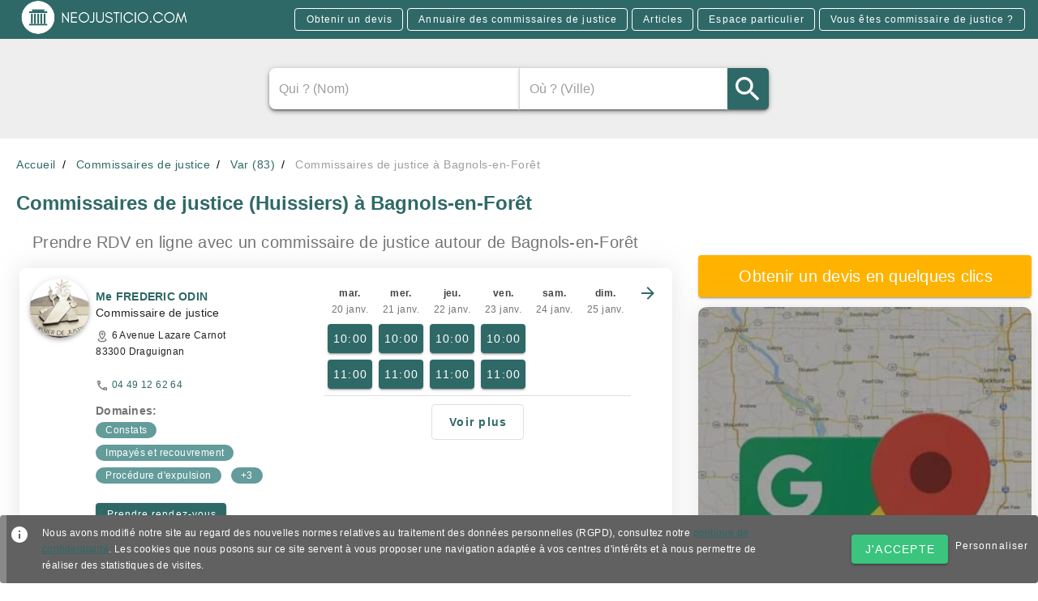

--- FILE ---
content_type: application/javascript; charset=UTF-8
request_url: https://www.neojusticio.com/neo/97e11cb.modern.js
body_size: 1696
content:
!function(e){function c(data){for(var c,r,o=data[0],d=data[1],l=data[2],i=0,h=[];i<o.length;i++)r=o[i],Object.prototype.hasOwnProperty.call(t,r)&&t[r]&&h.push(t[r][0]),t[r]=0;for(c in d)Object.prototype.hasOwnProperty.call(d,c)&&(e[c]=d[c]);for(v&&v(data);h.length;)h.shift()();return n.push.apply(n,l||[]),f()}function f(){for(var e,i=0;i<n.length;i++){for(var c=n[i],f=!0,r=1;r<c.length;r++){var d=c[r];0!==t[d]&&(f=!1)}f&&(n.splice(i--,1),e=o(o.s=c[0]))}return e}var r={},t={136:0},n=[];function o(c){if(r[c])return r[c].exports;var f=r[c]={i:c,l:!1,exports:{}};return e[c].call(f.exports,f,f.exports,o),f.l=!0,f.exports}o.e=function(e){var c=[],f=t[e];if(0!==f)if(f)c.push(f[2]);else{var r=new Promise((function(c,r){f=t[e]=[c,r]}));c.push(f[2]=r);var n,script=document.createElement("script");script.charset="utf-8",script.timeout=120,o.nc&&script.setAttribute("nonce",o.nc),script.src=function(e){return o.p+""+{0:"06abda5",1:"c0c5afe",2:"3368f89",3:"1694bc2",4:"6174913",5:"38e0eb4",6:"2a0c0f0",7:"9071a56",8:"234ec38",9:"d8e8ce5",10:"35d5ea2",11:"f340769",12:"60ee1d2",13:"f02f822",16:"007cd3f",17:"174d923",18:"fb79528",19:"e870bba",20:"3f21cc8",21:"270195d",22:"c51cf08",23:"59fafb0",24:"5a66587",25:"6750737",26:"59206fe",27:"f5536a1",28:"56dfe42",29:"1b051a2",30:"2791191",31:"7e02d5e",32:"b129194",33:"4773b1c",34:"8e9aada",35:"045c9be",36:"fe72c94",37:"9821884",38:"ce2e4c3",39:"e868ee7",40:"00f2f87",41:"3f46295",42:"95b111e",43:"7a542d6",44:"9eb469e",45:"2bf0459",46:"b29994c",47:"207905d",48:"80e9811",49:"bea7815",50:"07c6aaa",51:"5eb0538",52:"646069b",53:"fbcc847",54:"38f1788",55:"7444f2f",56:"6ae5fe9",57:"0e66715",58:"7f9ac00",59:"d749d48",60:"247040c",61:"882aec0",62:"e113389",63:"a23ee09",64:"8da39fd",65:"e4b15cd",66:"7ad79f8",67:"ddd7d5c",68:"9400973",69:"5249c82",70:"b1641f5",71:"8ce3f79",72:"da36e39",73:"2defe4c",74:"ef15f16",75:"1a0ed1e",76:"ee69dd9",77:"0076aa1",78:"f536256",79:"68a1d5e",80:"fd784f5",81:"0bdcf36",82:"0d521bc",83:"9e2ee75",84:"0fa93d3",85:"ce2fabd",86:"85dfe46",87:"f2c259c",88:"fc19280",89:"babccbf",90:"4d6ec86",91:"9452ee5",92:"f2daf48",93:"bc788c8",94:"83b2100",95:"14f9144",96:"39e3320",97:"e981109",98:"800e967",99:"5aee62f",100:"3448436",101:"3b9ba28",102:"ba56036",103:"37c14f6",104:"8afaff5",105:"93f8446",106:"62d538f",107:"ebbb9b4",108:"b64e6ae",109:"ce9a9e3",110:"9206da8",111:"bf47147",112:"aaf0d8d",113:"f20a7c9",114:"a28176c",115:"11a6d68",116:"c702f6d",117:"f8afeca",118:"ffbd392",119:"ef68730",120:"9e93cca",121:"b9a0164",122:"9b1563a",123:"4259134",124:"7cd1931",125:"242aad1",126:"cbc5179",127:"f2ba5f2",128:"5ece47f",129:"aa894d8",130:"ed924fa",131:"2b14349",132:"14ccb71",133:"e3c29e4",134:"8e1647c",135:"0c10079",138:"abdba12",139:"9c748c4",140:"0f79502",141:"262d077",142:"a1ab313",143:"b44ea4c",144:"33e1c50",145:"4c6808c",146:"22a9af9",147:"da8aada",148:"b9ee950",149:"6233ff3",150:"ce83ca2",151:"c50024e",152:"1323ec7",153:"9926599",154:"bd1b263",155:"21078b2",156:"8a01a8c",157:"6facb93",158:"6335f61",159:"8c7f050"}[e]+".modern.js"}(e);var d=new Error;n=function(c){script.onerror=script.onload=null,clearTimeout(l);var f=t[e];if(0!==f){if(f){var r=c&&("load"===c.type?"missing":c.type),n=c&&c.target&&c.target.src;d.message="Loading chunk "+e+" failed.\n("+r+": "+n+")",d.name="ChunkLoadError",d.type=r,d.request=n,f[1](d)}t[e]=void 0}};var l=setTimeout((function(){n({type:"timeout",target:script})}),12e4);script.onerror=script.onload=n,document.head.appendChild(script)}return Promise.all(c)},o.m=e,o.c=r,o.d=function(e,c,f){o.o(e,c)||Object.defineProperty(e,c,{enumerable:!0,get:f})},o.r=function(e){"undefined"!=typeof Symbol&&Symbol.toStringTag&&Object.defineProperty(e,Symbol.toStringTag,{value:"Module"}),Object.defineProperty(e,"__esModule",{value:!0})},o.t=function(e,c){if(1&c&&(e=o(e)),8&c)return e;if(4&c&&"object"==typeof e&&e&&e.__esModule)return e;var f=Object.create(null);if(o.r(f),Object.defineProperty(f,"default",{enumerable:!0,value:e}),2&c&&"string"!=typeof e)for(var r in e)o.d(f,r,function(c){return e[c]}.bind(null,r));return f},o.n=function(e){var c=e&&e.__esModule?function(){return e.default}:function(){return e};return o.d(c,"a",c),c},o.o=function(object,e){return Object.prototype.hasOwnProperty.call(object,e)},o.p="/neo/",o.oe=function(e){throw console.error(e),e};var d=window.webpackJsonp=window.webpackJsonp||[],l=d.push.bind(d);d.push=c,d=d.slice();for(var i=0;i<d.length;i++)c(d[i]);var v=l;f()}([]);

--- FILE ---
content_type: application/javascript; charset=UTF-8
request_url: https://www.neojusticio.com/neo/1b051a2.modern.js
body_size: 10984
content:
(window.webpackJsonp=window.webpackJsonp||[]).push([[29,139],{320:function(t,e,o){"use strict";o.d(e,"a",(function(){return l})),o.d(e,"b",(function(){return c})),o.d(e,"c",(function(){return h})),o.d(e,"d",(function(){return d}));var n=o(328),r=o(3),l=Object(r.j)("v-card__actions"),c=Object(r.j)("v-card__subtitle"),h=Object(r.j)("v-card__text"),d=Object(r.j)("v-card__title");n.a},322:function(t,e,o){"use strict";var n=o(416);e.a=n.a},330:function(t,e,o){"use strict";o(8);var n=o(4),r=(o(331),o(51));function l(t,e){var o=Object.keys(t);if(Object.getOwnPropertySymbols){var n=Object.getOwnPropertySymbols(t);e&&(n=n.filter((function(e){return Object.getOwnPropertyDescriptor(t,e).enumerable}))),o.push.apply(o,n)}return o}function c(t){for(var e=1;e<arguments.length;e++){var o=null!=arguments[e]?arguments[e]:{};e%2?l(Object(o),!0).forEach((function(e){Object(n.a)(t,e,o[e])})):Object.getOwnPropertyDescriptors?Object.defineProperties(t,Object.getOwnPropertyDescriptors(o)):l(Object(o)).forEach((function(e){Object.defineProperty(t,e,Object.getOwnPropertyDescriptor(o,e))}))}return t}e.a=r.a.extend({name:"v-divider",props:{inset:Boolean,vertical:Boolean},render(t){var e;return this.$attrs.role&&"separator"!==this.$attrs.role||(e=this.vertical?"vertical":"horizontal"),t("hr",{class:c({"v-divider":!0,"v-divider--inset":this.inset,"v-divider--vertical":this.vertical},this.themeClasses),attrs:c({role:"separator","aria-orientation":e},this.$attrs),on:this.$listeners})}})},331:function(t,e,o){var content=o(332);content.__esModule&&(content=content.default),"string"==typeof content&&(content=[[t.i,content,""]]),content.locals&&(t.exports=content.locals);(0,o(27).default)("7132a15d",content,!0,{sourceMap:!1})},332:function(t,e,o){var n=o(26)(!1);n.push([t.i,".v-card,.custom-box-shadow{box-shadow:0 0 30px 0 rgba(181,181,181,.35) !important}.theme--light.v-divider{border-color:rgba(0,0,0,.12)}.theme--dark.v-divider{border-color:rgba(255,255,255,.12)}.v-divider{display:block;flex:1 1 0px;max-width:100%;height:0px;max-height:0px;border:solid;border-width:thin 0 0 0;transition:inherit}.v-divider--inset:not(.v-divider--vertical){max-width:calc(100% - 72px)}.v-application--is-ltr .v-divider--inset:not(.v-divider--vertical){margin-left:72px}.v-application--is-rtl .v-divider--inset:not(.v-divider--vertical){margin-right:72px}.v-divider--vertical{align-self:stretch;border:solid;border-width:0 thin 0 0;display:inline-flex;height:inherit;min-height:100%;max-height:100%;max-width:0px;width:0px;vertical-align:text-bottom;margin:0 -1px}.v-divider--vertical.v-divider--inset{margin-top:8px;min-height:0;max-height:calc(100% - 16px)}",""]),t.exports=n},339:function(t,e,o){"use strict";o(8);var n=o(4),r=o(336),l=o(145),c=o(323),h=o(337),d=o(24),v=o(3);function f(t,e){var o=Object.keys(t);if(Object.getOwnPropertySymbols){var n=Object.getOwnPropertySymbols(t);e&&(n=n.filter((function(e){return Object.getOwnPropertyDescriptor(t,e).enumerable}))),o.push.apply(o,n)}return o}function m(t){for(var e=1;e<arguments.length;e++){var o=null!=arguments[e]?arguments[e]:{};e%2?f(Object(o),!0).forEach((function(e){Object(n.a)(t,e,o[e])})):Object.getOwnPropertyDescriptors?Object.defineProperties(t,Object.getOwnPropertyDescriptors(o)):f(Object(o)).forEach((function(e){Object.defineProperty(t,e,Object.getOwnPropertyDescriptor(o,e))}))}return t}var x=Object(d.a)(r.a,Object(l.b)(["top","right","bottom","left","absolute"]),c.a,h.a);e.a=x.extend().extend({name:"menuable",props:{allowOverflow:Boolean,light:Boolean,dark:Boolean,maxWidth:{type:[Number,String],default:"auto"},minWidth:[Number,String],nudgeBottom:{type:[Number,String],default:0},nudgeLeft:{type:[Number,String],default:0},nudgeRight:{type:[Number,String],default:0},nudgeTop:{type:[Number,String],default:0},nudgeWidth:{type:[Number,String],default:0},offsetOverflow:Boolean,positionX:{type:Number,default:null},positionY:{type:Number,default:null},zIndex:{type:[Number,String],default:null}},data:()=>({activatorNode:[],absoluteX:0,absoluteY:0,activatedBy:null,activatorFixed:!1,dimensions:{activator:{top:0,left:0,bottom:0,right:0,width:0,height:0,offsetTop:0,scrollHeight:0,offsetLeft:0},content:{top:0,left:0,bottom:0,right:0,width:0,height:0,offsetTop:0,scrollHeight:0}},relativeYOffset:0,hasJustFocused:!1,hasWindow:!1,inputActivator:!1,isContentActive:!1,pageWidth:0,pageYOffset:0,stackClass:"v-menu__content--active",stackMinZIndex:6}),computed:{computedLeft(){var a=this.dimensions.activator,t=this.dimensions.content,e=(!1!==this.attach?a.offsetLeft:a.left)||0,o=Math.max(a.width,t.width),n=0;if(n+=e,(this.left||this.$vuetify.rtl&&!this.right)&&(n-=o-a.width),this.offsetX){var r=isNaN(Number(this.maxWidth))?a.width:Math.min(a.width,Number(this.maxWidth));n+=this.left?-r:a.width}return this.nudgeLeft&&(n-=parseInt(this.nudgeLeft)),this.nudgeRight&&(n+=parseInt(this.nudgeRight)),n},computedTop(){var a=this.dimensions.activator,t=this.dimensions.content,e=0;return this.top&&(e+=a.height-t.height),!1!==this.attach?e+=a.offsetTop:e+=a.top+this.pageYOffset,this.offsetY&&(e+=this.top?-a.height:a.height),this.nudgeTop&&(e-=parseInt(this.nudgeTop)),this.nudgeBottom&&(e+=parseInt(this.nudgeBottom)),e},hasActivator(){return!!(this.$slots.activator||this.$scopedSlots.activator||this.activator||this.inputActivator)},absoluteYOffset(){return this.pageYOffset-this.relativeYOffset}},watch:{disabled(t){t&&this.callDeactivate()},isActive(t){this.disabled||(t?this.callActivate():this.callDeactivate())},positionX:"updateDimensions",positionY:"updateDimensions"},beforeMount(){this.hasWindow="undefined"!=typeof window,this.hasWindow&&window.addEventListener("resize",this.updateDimensions,!1)},beforeDestroy(){this.hasWindow&&window.removeEventListener("resize",this.updateDimensions,!1)},methods:{absolutePosition(){return{offsetTop:this.positionY||this.absoluteY,offsetLeft:this.positionX||this.absoluteX,scrollHeight:0,top:this.positionY||this.absoluteY,bottom:this.positionY||this.absoluteY,left:this.positionX||this.absoluteX,right:this.positionX||this.absoluteX,height:0,width:0}},activate(){},calcLeft(t){return Object(v.h)(!1!==this.attach?this.computedLeft:this.calcXOverflow(this.computedLeft,t))},calcTop(){return Object(v.h)(!1!==this.attach?this.computedTop:this.calcYOverflow(this.computedTop))},calcXOverflow(t,e){var o=t+e-this.pageWidth+12;return(t=(!this.left||this.right)&&o>0?Math.max(t-o,0):Math.max(t,12))+this.getOffsetLeft()},calcYOverflow(t){var e=this.getInnerHeight(),o=this.absoluteYOffset+e,n=this.dimensions.activator,r=this.dimensions.content.height,l=o<t+r;return l&&this.offsetOverflow&&n.top>r?t=this.pageYOffset+(n.top-r):l&&!this.allowOverflow?t=o-r-12:t<this.absoluteYOffset&&!this.allowOverflow&&(t=this.absoluteYOffset+12),t<12?12:t},callActivate(){this.hasWindow&&this.activate()},callDeactivate(){this.isContentActive=!1,this.deactivate()},checkForPageYOffset(){this.hasWindow&&(this.pageYOffset=this.activatorFixed?0:this.getOffsetTop())},checkActivatorFixed(){if(!1===this.attach){for(var t=this.getActivator();t;){if("fixed"===window.getComputedStyle(t).position)return void(this.activatorFixed=!0);t=t.offsetParent}this.activatorFixed=!1}else this.activatorFixed=!1},deactivate(){},genActivatorListeners(){var t=c.a.options.methods.genActivatorListeners.call(this),e=t.click;return e&&(t.click=t=>{this.openOnClick&&e&&e(t),this.absoluteX=t.clientX,this.absoluteY=t.clientY}),t},getInnerHeight(){return this.hasWindow?window.innerHeight||document.documentElement.clientHeight:0},getOffsetLeft(){return this.hasWindow?window.pageXOffset||document.documentElement.scrollLeft:0},getOffsetTop(){return this.hasWindow?window.pageYOffset||document.documentElement.scrollTop:0},getRoundedBoundedClientRect(t){var rect=t.getBoundingClientRect();return{top:Math.round(rect.top),left:Math.round(rect.left),bottom:Math.round(rect.bottom),right:Math.round(rect.right),width:Math.round(rect.width),height:Math.round(rect.height)}},measure(t){if(!t||!this.hasWindow)return null;var rect=this.getRoundedBoundedClientRect(t);if(!1!==this.attach){var style=window.getComputedStyle(t);rect.left=parseInt(style.marginLeft),rect.top=parseInt(style.marginTop)}return rect},sneakPeek(t){requestAnimationFrame((()=>{var e=this.$refs.content;e&&"none"===e.style.display?(e.style.display="inline-block",t(),e.style.display="none"):t()}))},startTransition(){return new Promise((t=>requestAnimationFrame((()=>{this.isContentActive=this.hasJustFocused=this.isActive,t()}))))},updateDimensions(){this.hasWindow="undefined"!=typeof window,this.checkActivatorFixed(),this.checkForPageYOffset(),this.pageWidth=document.documentElement.clientWidth;var t={activator:m({},this.dimensions.activator),content:m({},this.dimensions.content)};if(!this.hasActivator||this.absolute)t.activator=this.absolutePosition();else{var e=this.getActivator();if(!e)return;t.activator=this.measure(e),t.activator.offsetLeft=e.offsetLeft,!1!==this.attach?t.activator.offsetTop=e.offsetTop:t.activator.offsetTop=0}this.sneakPeek((()=>{if(this.$refs.content){if(this.$refs.content.offsetParent){var e=this.getRoundedBoundedClientRect(this.$refs.content.offsetParent);this.relativeYOffset=window.pageYOffset+e.top,t.activator.top-=this.relativeYOffset,t.activator.left-=window.pageXOffset+e.left}t.content=this.measure(this.$refs.content)}this.dimensions=t}))}}})},355:function(t,e,o){"use strict";var n=o(1),r=o(3);e.a=n.a.extend({name:"comparable",props:{valueComparator:{type:Function,default:r.k}}})},363:function(t,e,o){"use strict";var n=o(4),r=(o(17),o(32),o(12),o(14),o(8),o(207),o(1)),l=o(55),c=o(3);function h(t,e){var o=Object.keys(t);if(Object.getOwnPropertySymbols){var n=Object.getOwnPropertySymbols(t);e&&(n=n.filter((function(e){return Object.getOwnPropertyDescriptor(t,e).enumerable}))),o.push.apply(o,n)}return o}function d(t){for(var e=1;e<arguments.length;e++){var o=null!=arguments[e]?arguments[e]:{};e%2?h(Object(o),!0).forEach((function(e){Object(n.a)(t,e,o[e])})):Object.getOwnPropertyDescriptors?Object.defineProperties(t,Object.getOwnPropertyDescriptors(o)):h(Object(o)).forEach((function(e){Object.defineProperty(t,e,Object.getOwnPropertyDescriptor(o,e))}))}return t}var v=["sm","md","lg","xl"],f=["start","end","center"];function m(t,e){return v.reduce(((o,n)=>(o[t+Object(c.G)(n)]=e(),o)),{})}var x=t=>[...f,"baseline","stretch"].includes(t),_=m("align",(()=>({type:String,default:null,validator:x}))),y=t=>[...f,"space-between","space-around"].includes(t),O=m("justify",(()=>({type:String,default:null,validator:y}))),w=t=>[...f,"space-between","space-around","stretch"].includes(t),k=m("alignContent",(()=>({type:String,default:null,validator:w}))),C={align:Object.keys(_),justify:Object.keys(O),alignContent:Object.keys(k)},j={align:"align",justify:"justify",alignContent:"align-content"};function P(t,e,o){var n=j[t];if(null!=o){if(e){var r=e.replace(t,"");n+="-".concat(r)}return(n+="-".concat(o)).toLowerCase()}}var S=new Map;e.a=r.a.extend({name:"v-row",functional:!0,props:d(d(d({tag:{type:String,default:"div"},dense:Boolean,noGutters:Boolean,align:{type:String,default:null,validator:x}},_),{},{justify:{type:String,default:null,validator:y}},O),{},{alignContent:{type:String,default:null,validator:w}},k),render(t,e){var{props:o,data:data,children:n}=e,r="";for(var c in o)r+=String(o[c]);var h=S.get(r);if(!h){var d;for(d in h=[],C)C[d].forEach((t=>{var e=o[t],n=P(d,t,e);n&&h.push(n)}));h.push({"no-gutters":o.noGutters,"row--dense":o.dense,["align-".concat(o.align)]:o.align,["justify-".concat(o.justify)]:o.justify,["align-content-".concat(o.alignContent)]:o.alignContent}),S.set(r,h)}return t(o.tag,Object(l.a)(data,{staticClass:"row",class:h}),n)}})},364:function(t,e,o){"use strict";o(8);var n=o(4),r=(o(32),o(12),o(14),o(17),o(207),o(1)),l=o(55),c=o(3);function h(t,e){var o=Object.keys(t);if(Object.getOwnPropertySymbols){var n=Object.getOwnPropertySymbols(t);e&&(n=n.filter((function(e){return Object.getOwnPropertyDescriptor(t,e).enumerable}))),o.push.apply(o,n)}return o}function d(t){for(var e=1;e<arguments.length;e++){var o=null!=arguments[e]?arguments[e]:{};e%2?h(Object(o),!0).forEach((function(e){Object(n.a)(t,e,o[e])})):Object.getOwnPropertyDescriptors?Object.defineProperties(t,Object.getOwnPropertyDescriptors(o)):h(Object(o)).forEach((function(e){Object.defineProperty(t,e,Object.getOwnPropertyDescriptor(o,e))}))}return t}var v=["sm","md","lg","xl"],f=v.reduce(((t,e)=>(t[e]={type:[Boolean,String,Number],default:!1},t)),{}),m=v.reduce(((t,e)=>(t["offset"+Object(c.G)(e)]={type:[String,Number],default:null},t)),{}),x=v.reduce(((t,e)=>(t["order"+Object(c.G)(e)]={type:[String,Number],default:null},t)),{}),_={col:Object.keys(f),offset:Object.keys(m),order:Object.keys(x)};function y(t,e,o){var n=t;if(null!=o&&!1!==o){if(e){var r=e.replace(t,"");n+="-".concat(r)}return"col"!==t||""!==o&&!0!==o?(n+="-".concat(o)).toLowerCase():n.toLowerCase()}}var O=new Map;e.a=r.a.extend({name:"v-col",functional:!0,props:d(d(d(d({cols:{type:[Boolean,String,Number],default:!1}},f),{},{offset:{type:[String,Number],default:null}},m),{},{order:{type:[String,Number],default:null}},x),{},{alignSelf:{type:String,default:null,validator:t=>["auto","start","end","center","baseline","stretch"].includes(t)},tag:{type:String,default:"div"}}),render(t,e){var{props:o,data:data,children:n,parent:r}=e,c="";for(var h in o)c+=String(o[h]);var d=O.get(c);if(!d){var v;for(v in d=[],_)_[v].forEach((t=>{var e=o[t],n=y(v,t,e);n&&d.push(n)}));var f=d.some((t=>t.startsWith("col-")));d.push({col:!f||!o.cols,["col-".concat(o.cols)]:o.cols,["offset-".concat(o.offset)]:o.offset,["order-".concat(o.order)]:o.order,["align-self-".concat(o.alignSelf)]:o.alignSelf}),O.set(c,d)}return t(o.tag,Object(l.a)(data,{class:d}),n)}})},368:function(t,e,o){"use strict";var n=o(329),r=o(1);e.a=r.a.extend({name:"rippleable",directives:{ripple:n.a},props:{ripple:{type:[Boolean,Object],default:!0}},methods:{genRipple(){var data=arguments.length>0&&void 0!==arguments[0]?arguments[0]:{};return this.ripple?(data.staticClass="v-input--selection-controls__ripple",data.directives=data.directives||[],data.directives.push({name:"ripple",value:{center:!0}}),this.$createElement("div",data)):null}}})},369:function(t,e,o){"use strict";var n=o(15),r=o(1);e.a=r.a.extend().extend({name:"bootable",props:{eager:Boolean},data:()=>({isBooted:!1}),computed:{hasContent(){return this.isBooted||this.eager||this.isActive}},watch:{isActive(){this.isBooted=!0}},created(){"lazy"in this.$attrs&&Object(n.e)("lazy",this)},methods:{showLazyContent(content){return this.hasContent&&content?content():[this.$createElement()]}}})},375:function(t,e,o){var content=o(380);content.__esModule&&(content=content.default),"string"==typeof content&&(content=[[t.i,content,""]]),content.locals&&(t.exports=content.locals);(0,o(27).default)("2e2bc7da",content,!0,{sourceMap:!1})},376:function(t,e,o){"use strict";o.d(e,"b",(function(){return h}));o(56);var n=o(338),r=o(368),l=o(355),c=o(24);function h(t){t.preventDefault()}e.a=Object(c.a)(n.a,r.a,l.a).extend({name:"selectable",model:{prop:"inputValue",event:"change"},props:{id:String,inputValue:null,falseValue:null,trueValue:null,multiple:{type:Boolean,default:null},label:String},data(){return{hasColor:this.inputValue,lazyValue:this.inputValue}},computed:{computedColor(){if(this.isActive)return this.color?this.color:this.isDark&&!this.appIsDark?"white":"primary"},isMultiple(){return!0===this.multiple||null===this.multiple&&Array.isArray(this.internalValue)},isActive(){var t=this.value,input=this.internalValue;return this.isMultiple?!!Array.isArray(input)&&input.some((e=>this.valueComparator(e,t))):void 0===this.trueValue||void 0===this.falseValue?t?this.valueComparator(t,input):Boolean(input):this.valueComparator(input,this.trueValue)},isDirty(){return this.isActive},rippleState(){return this.isDisabled||this.validationState?this.validationState:void 0}},watch:{inputValue(t){this.lazyValue=t,this.hasColor=t}},methods:{genLabel(){var label=n.a.options.methods.genLabel.call(this);return label?(label.data.on={click:h},label):label},genInput(t,e){return this.$createElement("input",{attrs:Object.assign({"aria-checked":this.isActive.toString(),disabled:this.isDisabled,id:this.computedId,role:t,type:t},e),domProps:{value:this.value,checked:this.isActive},on:{blur:this.onBlur,change:this.onChange,focus:this.onFocus,keydown:this.onKeydown,click:h},ref:"input"})},onClick(t){this.onChange(),this.$emit("click",t)},onChange(){if(this.isInteractive){var t=this.value,input=this.internalValue;if(this.isMultiple){Array.isArray(input)||(input=[]);var e=input.length;(input=input.filter((e=>!this.valueComparator(e,t)))).length===e&&input.push(t)}else input=void 0!==this.trueValue&&void 0!==this.falseValue?this.valueComparator(input,this.trueValue)?this.falseValue:this.trueValue:t?this.valueComparator(input,t)?null:t:!input;this.validate(!0,input),this.internalValue=input,this.hasColor=input}},onFocus(t){this.isFocused=!0,this.$emit("focus",t)},onBlur(t){this.isFocused=!1,this.$emit("blur",t)},onKeydown(t){}}})},378:function(t,e,o){"use strict";function n(t){if("function"!=typeof t.getRootNode){for(;t.parentNode;)t=t.parentNode;return t!==document?null:document}var e=t.getRootNode();return e!==document&&e.getRootNode({composed:!0})!==document?null:e}o.d(e,"a",(function(){return n}))},380:function(t,e,o){var n=o(26)(!1);n.push([t.i,'.v-card,.custom-box-shadow{box-shadow:0 0 30px 0 rgba(181,181,181,.35) !important}.v-input--selection-controls{margin-top:16px;padding-top:4px}.v-input--selection-controls>.v-input__append-outer,.v-input--selection-controls>.v-input__prepend-outer{margin-top:0;margin-bottom:0}.v-input--selection-controls:not(.v-input--hide-details)>.v-input__slot{margin-bottom:12px}.v-input--selection-controls .v-input__slot,.v-input--selection-controls .v-radio{cursor:pointer}.v-input--selection-controls .v-input__slot>.v-label,.v-input--selection-controls .v-radio>.v-label{align-items:center;display:inline-flex;flex:1 1 auto;height:auto}.v-input--selection-controls__input{color:inherit;display:inline-flex;flex:0 0 auto;height:24px;position:relative;transition:.3s cubic-bezier(0.25, 0.8, 0.5, 1);transition-property:transform;width:24px;user-select:none}.v-input--selection-controls__input .v-icon{width:100%}.v-application--is-ltr .v-input--selection-controls__input{margin-right:8px}.v-application--is-rtl .v-input--selection-controls__input{margin-left:8px}.v-input--selection-controls__input input[role=checkbox],.v-input--selection-controls__input input[role=radio],.v-input--selection-controls__input input[role=switch]{position:absolute;opacity:0;width:100%;height:100%;cursor:pointer;user-select:none}.v-input--selection-controls__input+.v-label{cursor:pointer;user-select:none}.v-input--selection-controls__ripple{border-radius:50%;cursor:pointer;height:34px;position:absolute;transition:inherit;width:34px;left:-12px;top:calc(50% - 24px);margin:7px}.v-input--selection-controls__ripple:before{border-radius:inherit;bottom:0;content:"";position:absolute;opacity:.2;left:0;right:0;top:0;transform-origin:center center;transform:scale(0.2);transition:inherit}.v-input--selection-controls__ripple>.v-ripple__container{transform:scale(1.2)}.v-input--selection-controls.v-input--dense .v-input--selection-controls__ripple{width:28px;height:28px;left:-9px}.v-input--selection-controls.v-input--dense:not(.v-input--switch) .v-input--selection-controls__ripple{top:calc(50% - 21px)}.v-input--selection-controls.v-input{flex:0 1 auto}.v-input--selection-controls.v-input--is-focused .v-input--selection-controls__ripple:before,.v-input--selection-controls .v-radio--is-focused .v-input--selection-controls__ripple:before{background:currentColor;transform:scale(1.2)}.v-input--selection-controls.v-input--is-disabled:not(.v-input--indeterminate) .v-icon{color:inherit}.v-input--selection-controls.v-input--is-disabled:not(.v-input--is-readonly){pointer-events:none}.v-input--selection-controls__input:hover .v-input--selection-controls__ripple:before{background:currentColor;transform:scale(1.2);transition:none}',""]),t.exports=n},409:function(t,e,o){var content=o(410);content.__esModule&&(content=content.default),"string"==typeof content&&(content=[[t.i,content,""]]),content.locals&&(t.exports=content.locals);(0,o(27).default)("dc0628f2",content,!0,{sourceMap:!1})},410:function(t,e,o){var n=o(26)(!1);n.push([t.i,".v-card,.custom-box-shadow{box-shadow:0 0 30px 0 rgba(181,181,181,.35) !important}.v-tooltip{display:none}.v-tooltip--attached{display:inline}.v-tooltip__content{background:rgba(97,97,97,.9);color:#fff;border-radius:4px;font-size:14px;line-height:22px;display:inline-block;padding:5px 16px;position:absolute;text-transform:initial;width:auto;opacity:0;pointer-events:none}.v-tooltip__content.menuable__content__active{opacity:.9}.v-tooltip__content--fixed{position:fixed}.v-tooltip__content[class*=-active]{transition-timing-function:cubic-bezier(0, 0, 0.2, 1)}.v-tooltip__content[class*=enter-active]{transition-duration:150ms}.v-tooltip__content[class*=leave-active]{transition-duration:75ms}",""]),t.exports=n},444:function(t,e,o){var content=o(445);content.__esModule&&(content=content.default),"string"==typeof content&&(content=[[t.i,content,""]]),content.locals&&(t.exports=content.locals);(0,o(27).default)("12a190a6",content,!0,{sourceMap:!1})},445:function(t,e,o){var n=o(26)(!1);n.push([t.i,".v-card,.custom-box-shadow{box-shadow:0 0 30px 0 rgba(181,181,181,.35) !important}.v-input--checkbox.v-input--indeterminate.v-input--is-disabled{opacity:.6}.v-input--checkbox.v-input--dense{margin-top:4px}",""]),t.exports=n},448:function(t,e,o){"use strict";o(409);var n=o(323),r=o(86),l=o(324),c=o(325),h=o(339),d=o(3),v=o(15),f=o(24);e.a=Object(f.a)(r.a,l.a,c.a,h.a).extend({name:"v-tooltip",props:{closeDelay:{type:[Number,String],default:0},disabled:Boolean,openDelay:{type:[Number,String],default:0},openOnHover:{type:Boolean,default:!0},openOnFocus:{type:Boolean,default:!0},tag:{type:String,default:"span"},transition:String},data:()=>({calculatedMinWidth:0,closeDependents:!1}),computed:{calculatedLeft(){var{activator:t,content:content}=this.dimensions,e=!(this.bottom||this.left||this.top||this.right),o=!1!==this.attach?t.offsetLeft:t.left,n=0;return this.top||this.bottom||e?n=o+t.width/2-content.width/2:(this.left||this.right)&&(n=o+(this.right?t.width:-content.width)+(this.right?10:-10)),this.nudgeLeft&&(n-=parseInt(this.nudgeLeft)),this.nudgeRight&&(n+=parseInt(this.nudgeRight)),"".concat(this.calcXOverflow(n,this.dimensions.content.width),"px")},calculatedTop(){var{activator:t,content:content}=this.dimensions,e=!1!==this.attach?t.offsetTop:t.top,o=0;return this.top||this.bottom?o=e+(this.bottom?t.height:-content.height)+(this.bottom?10:-10):(this.left||this.right)&&(o=e+t.height/2-content.height/2),this.nudgeTop&&(o-=parseInt(this.nudgeTop)),this.nudgeBottom&&(o+=parseInt(this.nudgeBottom)),!1===this.attach&&(o+=this.pageYOffset),"".concat(this.calcYOverflow(o),"px")},classes(){return{"v-tooltip--top":this.top,"v-tooltip--right":this.right,"v-tooltip--bottom":this.bottom,"v-tooltip--left":this.left,"v-tooltip--attached":""===this.attach||!0===this.attach||"attach"===this.attach}},computedTransition(){return this.transition?this.transition:this.isActive?"scale-transition":"fade-transition"},offsetY(){return this.top||this.bottom},offsetX(){return this.left||this.right},styles(){return{left:this.calculatedLeft,maxWidth:Object(d.h)(this.maxWidth),minWidth:Object(d.h)(this.minWidth),top:this.calculatedTop,zIndex:this.zIndex||this.activeZIndex}}},beforeMount(){this.$nextTick((()=>{this.value&&this.callActivate()}))},mounted(){"v-slot"===Object(d.t)(this,"activator",!0)&&Object(v.b)("v-tooltip's activator slot must be bound, try '<template #activator=\"data\"><v-btn v-on=\"data.on>'",this)},methods:{activate(){this.updateDimensions(),requestAnimationFrame(this.startTransition)},deactivate(){this.runDelay("close")},genActivatorListeners(){var t=n.a.options.methods.genActivatorListeners.call(this);return this.openOnFocus&&(t.focus=t=>{this.getActivator(t),this.runDelay("open")},t.blur=t=>{this.getActivator(t),this.runDelay("close")}),t.keydown=t=>{t.keyCode===d.y.esc&&(this.getActivator(t),this.runDelay("close"))},t},genActivatorAttributes(){return{"aria-haspopup":!0,"aria-expanded":String(this.isActive)}},genTransition(){var content=this.genContent();return this.computedTransition?this.$createElement("transition",{props:{name:this.computedTransition}},[content]):content},genContent(){return this.$createElement("div",this.setBackgroundColor(this.color,{staticClass:"v-tooltip__content",class:{[this.contentClass]:!0,menuable__content__active:this.isActive,"v-tooltip__content--fixed":this.activatorFixed},style:this.styles,attrs:this.getScopeIdAttrs(),directives:[{name:"show",value:this.isContentActive}],ref:"content"}),this.getContentSlot())}},render(t){return t(this.tag,{staticClass:"v-tooltip",class:this.classes},[this.showLazyContent((()=>[this.genTransition()])),this.genActivator()])}})},503:function(t,e,o){"use strict";var n=o(1);e.a=n.a.extend({name:"transitionable",props:{mode:String,origin:String,transition:String}})},523:function(t,e,o){"use strict";o(8);var n=o(58),r=o(4),l=(o(56),o(444),o(375),o(298)),c=o(338),h=o(376),d=["title"];function v(t,e){var o=Object.keys(t);if(Object.getOwnPropertySymbols){var n=Object.getOwnPropertySymbols(t);e&&(n=n.filter((function(e){return Object.getOwnPropertyDescriptor(t,e).enumerable}))),o.push.apply(o,n)}return o}function f(t){for(var e=1;e<arguments.length;e++){var o=null!=arguments[e]?arguments[e]:{};e%2?v(Object(o),!0).forEach((function(e){Object(r.a)(t,e,o[e])})):Object.getOwnPropertyDescriptors?Object.defineProperties(t,Object.getOwnPropertyDescriptors(o)):v(Object(o)).forEach((function(e){Object.defineProperty(t,e,Object.getOwnPropertyDescriptor(o,e))}))}return t}e.a=h.a.extend({name:"v-checkbox",props:{indeterminate:Boolean,indeterminateIcon:{type:String,default:"$checkboxIndeterminate"},offIcon:{type:String,default:"$checkboxOff"},onIcon:{type:String,default:"$checkboxOn"}},data(){return{inputIndeterminate:this.indeterminate}},computed:{classes(){return f(f({},c.a.options.computed.classes.call(this)),{},{"v-input--selection-controls":!0,"v-input--checkbox":!0,"v-input--indeterminate":this.inputIndeterminate})},computedIcon(){return this.inputIndeterminate?this.indeterminateIcon:this.isActive?this.onIcon:this.offIcon},validationState(){if(!this.isDisabled||this.inputIndeterminate)return this.hasError&&this.shouldValidate?"error":this.hasSuccess?"success":null!==this.hasColor?this.computedColor:void 0}},watch:{indeterminate(t){this.$nextTick((()=>this.inputIndeterminate=t))},inputIndeterminate(t){this.$emit("update:indeterminate",t)},isActive(){this.indeterminate&&(this.inputIndeterminate=!1)}},methods:{genCheckbox(){var t=this.attrs$,{title:title}=t,e=Object(n.a)(t,d);return this.$createElement("div",{staticClass:"v-input--selection-controls__input"},[this.$createElement(l.a,this.setTextColor(this.validationState,{props:{dense:this.dense,dark:this.dark,light:this.light}}),this.computedIcon),this.genInput("checkbox",f(f({},e),{},{"aria-checked":this.inputIndeterminate?"mixed":this.isActive.toString()})),this.genRipple(this.setTextColor(this.rippleState))])},genDefaultSlot(){return[this.genCheckbox(),this.genLabel()]}}})},551:function(t,e,o){var content=o(552);content.__esModule&&(content=content.default),"string"==typeof content&&(content=[[t.i,content,""]]),content.locals&&(t.exports=content.locals);(0,o(27).default)("5db1c400",content,!0,{sourceMap:!1})},552:function(t,e,o){var n=o(26)(!1);n.push([t.i,'.v-card,.custom-box-shadow{box-shadow:0 0 30px 0 rgba(181,181,181,.35) !important}.theme--light.v-alert .v-alert--prominent .v-alert__icon:after{background:rgba(0,0,0,.12)}.theme--dark.v-alert .v-alert--prominent .v-alert__icon:after{background:rgba(255,255,255,.12)}.v-sheet.v-alert{border-radius:4px}.v-sheet.v-alert:not(.v-sheet--outlined){box-shadow:0px 0px 0px 0px rgba(0,0,0,.2),0px 0px 0px 0px rgba(0,0,0,.14),0px 0px 0px 0px rgba(0,0,0,.12)}.v-sheet.v-alert.v-sheet--shaped{border-radius:16px 4px}.v-alert{display:block;font-size:16px;margin-bottom:16px;padding:16px;position:relative;transition:.3s cubic-bezier(0.25, 0.8, 0.5, 1)}.v-alert:not(.v-sheet--tile){border-radius:4px}.v-application--is-ltr .v-alert>.v-icon,.v-application--is-ltr .v-alert>.v-alert__content{margin-right:16px}.v-application--is-rtl .v-alert>.v-icon,.v-application--is-rtl .v-alert>.v-alert__content{margin-left:16px}.v-application--is-ltr .v-alert>.v-icon+.v-alert__content{margin-right:0}.v-application--is-rtl .v-alert>.v-icon+.v-alert__content{margin-left:0}.v-application--is-ltr .v-alert>.v-alert__content+.v-icon{margin-right:0}.v-application--is-rtl .v-alert>.v-alert__content+.v-icon{margin-left:0}.v-alert__border{border-style:solid;border-width:4px;content:"";position:absolute}.v-alert__border:not(.v-alert__border--has-color){opacity:.26}.v-alert__border--left,.v-alert__border--right{bottom:0;top:0}.v-alert__border--bottom,.v-alert__border--top{left:0;right:0}.v-alert__border--bottom{border-bottom-left-radius:inherit;border-bottom-right-radius:inherit;bottom:0}.v-application--is-ltr .v-alert__border--left{border-top-left-radius:inherit;border-bottom-left-radius:inherit;left:0}.v-application--is-rtl .v-alert__border--left{border-top-right-radius:inherit;border-bottom-right-radius:inherit;right:0}.v-application--is-ltr .v-alert__border--right{border-top-right-radius:inherit;border-bottom-right-radius:inherit;right:0}.v-application--is-rtl .v-alert__border--right{border-top-left-radius:inherit;border-bottom-left-radius:inherit;left:0}.v-alert__border--top{border-top-left-radius:inherit;border-top-right-radius:inherit;top:0}.v-alert__content{flex:1 1 auto}.v-application--is-ltr .v-alert__dismissible{margin:-16px -8px -16px 8px}.v-application--is-rtl .v-alert__dismissible{margin:-16px 8px -16px -8px}.v-alert__icon{align-self:flex-start;border-radius:50%;height:24px;min-width:24px;position:relative}.v-application--is-ltr .v-alert__icon{margin-right:16px}.v-application--is-rtl .v-alert__icon{margin-left:16px}.v-alert__icon.v-icon{font-size:24px}.v-alert__wrapper{align-items:center;border-radius:inherit;display:flex}.v-application--is-ltr .v-alert--border.v-alert--prominent .v-alert__icon{margin-left:8px}.v-application--is-rtl .v-alert--border.v-alert--prominent .v-alert__icon{margin-right:8px}.v-alert--dense{padding-top:8px;padding-bottom:8px}.v-alert--dense .v-alert__border{border-width:medium}.v-alert--outlined{background:transparent !important;border:thin solid currentColor !important}.v-alert--outlined .v-alert__icon{color:inherit !important}.v-alert--prominent .v-alert__icon{align-self:center;height:48px;min-width:48px}.v-alert--prominent .v-alert__icon.v-icon{font-size:32px}.v-alert--prominent .v-alert__icon.v-icon:after{background:currentColor !important;border-radius:50%;bottom:0;content:"";left:0;opacity:.16;position:absolute;right:0;top:0}.v-alert--prominent.v-alert--dense .v-alert__icon.v-icon::after{transform:scale(1)}.v-alert--text{background:transparent !important}.v-alert--text:before{background-color:currentColor;border-radius:inherit;bottom:0;content:"";left:0;opacity:.12;position:absolute;pointer-events:none;right:0;top:0}',""]),t.exports=n},622:function(t,e,o){"use strict";o(8);var n=o(4),r=(o(17),o(551),o(353)),l=o(322),c=o(298),h=o(144),d=o(51),v=o(503),f=o(24),m=o(15),x=o(3);function _(t,e){var o=Object.keys(t);if(Object.getOwnPropertySymbols){var n=Object.getOwnPropertySymbols(t);e&&(n=n.filter((function(e){return Object.getOwnPropertyDescriptor(t,e).enumerable}))),o.push.apply(o,n)}return o}function y(t){for(var e=1;e<arguments.length;e++){var o=null!=arguments[e]?arguments[e]:{};e%2?_(Object(o),!0).forEach((function(e){Object(n.a)(t,e,o[e])})):Object.getOwnPropertyDescriptors?Object.defineProperties(t,Object.getOwnPropertyDescriptors(o)):_(Object(o)).forEach((function(e){Object.defineProperty(t,e,Object.getOwnPropertyDescriptor(o,e))}))}return t}e.a=Object(f.a)(r.a,h.a,v.a).extend({name:"v-alert",props:{border:{type:String,validator:t=>["top","right","bottom","left"].includes(t)},closeLabel:{type:String,default:"$vuetify.close"},coloredBorder:Boolean,dense:Boolean,dismissible:Boolean,closeIcon:{type:String,default:"$cancel"},icon:{default:"",type:[Boolean,String],validator:t=>"string"==typeof t||!1===t},outlined:Boolean,prominent:Boolean,text:Boolean,type:{type:String,validator:t=>["info","error","success","warning"].includes(t)},value:{type:Boolean,default:!0}},computed:{__cachedBorder(){if(!this.border)return null;var data={staticClass:"v-alert__border",class:{["v-alert__border--".concat(this.border)]:!0}};return this.coloredBorder&&((data=this.setBackgroundColor(this.computedColor,data)).class["v-alert__border--has-color"]=!0),this.$createElement("div",data)},__cachedDismissible(){if(!this.dismissible)return null;var t=this.iconColor;return this.$createElement(l.a,{staticClass:"v-alert__dismissible",props:{color:t,icon:!0,small:!0},attrs:{"aria-label":this.$vuetify.lang.t(this.closeLabel)},on:{click:()=>this.isActive=!1}},[this.$createElement(c.a,{props:{color:t}},this.closeIcon)])},__cachedIcon(){return this.computedIcon?this.$createElement(c.a,{staticClass:"v-alert__icon",props:{color:this.iconColor}},this.computedIcon):null},classes(){var t=y(y({},r.a.options.computed.classes.call(this)),{},{"v-alert--border":Boolean(this.border),"v-alert--dense":this.dense,"v-alert--outlined":this.outlined,"v-alert--prominent":this.prominent,"v-alert--text":this.text});return this.border&&(t["v-alert--border-".concat(this.border)]=!0),t},computedColor(){return this.color||this.type},computedIcon(){return!1!==this.icon&&("string"==typeof this.icon&&this.icon?this.icon:!!["error","info","success","warning"].includes(this.type)&&"$".concat(this.type))},hasColoredIcon(){return this.hasText||Boolean(this.border)&&this.coloredBorder},hasText(){return this.text||this.outlined},iconColor(){return this.hasColoredIcon?this.computedColor:void 0},isDark(){return!(!this.type||this.coloredBorder||this.outlined)||d.a.options.computed.isDark.call(this)}},created(){this.$attrs.hasOwnProperty("outline")&&Object(m.a)("outline","outlined",this)},methods:{genWrapper(){var t=[Object(x.s)(this,"prepend")||this.__cachedIcon,this.genContent(),this.__cachedBorder,Object(x.s)(this,"append"),this.$scopedSlots.close?this.$scopedSlots.close({toggle:this.toggle}):this.__cachedDismissible];return this.$createElement("div",{staticClass:"v-alert__wrapper"},t)},genContent(){return this.$createElement("div",{staticClass:"v-alert__content"},Object(x.s)(this))},genAlert(){var data={staticClass:"v-alert",attrs:{role:"alert"},on:this.listeners$,class:this.classes,style:this.styles,directives:[{name:"show",value:this.isActive}]};this.coloredBorder||(data=(this.hasText?this.setTextColor:this.setBackgroundColor)(this.computedColor,data));return this.$createElement("div",data,[this.genWrapper()])},toggle(){this.isActive=!this.isActive}},render(t){var e=this.genAlert();return this.transition?t("transition",{props:{name:this.transition,origin:this.origin,mode:this.mode}},[e]):e}})},903:function(t,e,o){"use strict";o.r(e);var n=o(622),r=o(416),l=o(328),c=o(320),h=o(523),d=o(364),v=o(456),f=o(330),m=o(110),x=o(300),_=o(186),y=o(363),O=o(448),w=(o(8),o(4)),k=o(57),C=o(352);function j(t,e){var o=Object.keys(t);if(Object.getOwnPropertySymbols){var n=Object.getOwnPropertySymbols(t);e&&(n=n.filter((function(e){return Object.getOwnPropertyDescriptor(t,e).enumerable}))),o.push.apply(o,n)}return o}function P(t){for(var e=1;e<arguments.length;e++){var o=null!=arguments[e]?arguments[e]:{};e%2?j(Object(o),!0).forEach((function(e){Object(w.a)(t,e,o[e])})):Object.getOwnPropertyDescriptors?Object.defineProperties(t,Object.getOwnPropertyDescriptors(o)):j(Object(o)).forEach((function(e){Object.defineProperty(t,e,Object.getOwnPropertyDescriptor(o,e))}))}return t}var S={name:"CookieMessage",props:{buttonTextAccept:{type:String,default:"J'ACCEPTE"},buttonTextDeny:{type:String,default:"Je n'accepte pas"},message:{type:String,default:"We use cookies to provide our services and for analytics and marketing. To find out more about our use of cookies, please see our Privacy Policy. By continuing to browse our website, you agree to our use of cookies."},position:{type:String,default:"top"}},data:()=>({mdiCookie:C.u,isOpen:!1,isFooterOpen:!1,showDetails:!1,CookieTechniques:!0,cookieFacebook:!0,cookieGoogle:!0}),computed:P(P({},Object(k.b)(["imageCDN"])),{},{containerPosition(){return"cookie--".concat(this.position)}}),mounted(){this.getGRPDstate();var t=this.$cookies.get("gdpr_google"),e=this.$cookies.get("gdpr_facebook");void 0===t||void 0===e?this.isFooterOpen=!0:!0===e&&this.$fb&&this.$fb.enable()},methods:{getGRPDstate(){this.cookieGoogle=!1!==this.$cookies.get("gdpr_google"),this.cookieFacebook=!1!==this.$cookies.get("gdpr_facebook")},saveParams(){this.CookieFacebookChanged(this.cookieFacebook),this.CookieGoogleChanged(this.cookieGoogle),this.isOpen=!1,this.isFooterOpen=!1,this.isModalOpen=!1},openDetails(){this.showDetails=!0},CookieGoogleChanged(t){this.$cookies.set("gdpr_google",t,{expires:new Date(Date.now()+2592e6),path:"/"})},CookieFacebookChanged(t){this.$cookies.set("gdpr_facebook",t,{expires:new Date(Date.now()+2592e6),path:"/"}),t&&this.enableFb()},enableFb(){"unkown"!==this.$store.state.facebook_pixel&&this.$fb&&this.$fb.enable()},openModal(){this.getGRPDstate(),this.isOpen=!0,this.showDetails=!0,this.isModalOpen=!0},accept(){this.isOpen=!1,this.isFooterOpen=!1,this.isModalOpen=!1,this.CookieFacebookChanged(!0),this.CookieGoogleChanged(!0)},deny(){this.isOpen=!1}}},D=o(31),component=Object(D.a)(S,(function(){var t=this,e=t._self._c;return t.isOpen?e("div",[e(v.a,{attrs:{persistent:"","max-width":"770","min-widht":"320"},model:{value:t.isModalOpen,callback:function(e){t.isModalOpen=e},expression:"isModalOpen"}},[e(l.a,[e(n.a,{staticClass:"mb-0 pb-0",attrs:{prominent:"",color:t.$vuetify.theme.themes.light.primary}},[e(c.c,{staticClass:"ma-0 pa-3 px-md-12 py-md-0"},[e(y.a,{attrs:{"no-gutters":"",column:"",align:"center",justify:"center"}},[e(d.a,{staticClass:"shrink text-center pt-0"},[e(_.a,{attrs:{width:"60px",src:"".concat(t.imageCDN,"/logo-light.png")}})],1),t._v(" "),e(d.a,{staticClass:"text-h5 text-center pt-0 white--text",attrs:{cols:"12"}},[t._v("\n              Le respect de votre vie privée est notre priorité\n            ")])],1),t._v(" "),e(y.a,{attrs:{"no-gutters":"",align:"center"}},[e(d.a,{staticClass:"grow pt-0 white--text text-left"},[t._t("message",(function(){return[t._v("\n                "+t._s(t.$t("site_name"))+" respecte les nouvelles normes relatives au traitement des données personnelles\n                (RGPD), consultez notre\n                "),e("nuxt-link",{staticClass:"white--text",attrs:{rel:"nofollow","no-prefetch":"",to:t.localePath("politique-de-confidentialite")}},[t._v("\n                  politique de confidentialité")]),t._v(". Les cookies que nous posons sur ce site servent à vous proposer une navigation adaptée à vos\n                centres d'intérêts et à nous permettre de réaliser des statistiques de visites.\n              ")]}))],2),t._v(" "),t.showDetails?t._e():e(d.a,{staticClass:"shrink text-center",attrs:{cols:"12"}},[e(y.a,{attrs:{"no-gutters":"",justify:"center"}},[e(d.a,{attrs:{md:"6"}},[e(r.a,{staticClass:"pb-0 white--text",attrs:{color:"white","x-large":"",block:"",outlined:""},on:{click:t.accept}},[t._v(t._s(t.buttonTextAccept))])],1)],1)],1),t._v(" "),t.showDetails?t._e():e(d.a,{staticClass:"shrink text-center pb-0",attrs:{cols:"12"}},[e(r.a,{staticClass:"white--text text-none pr-1",attrs:{text:""},on:{click:t.openDetails}},[t._v("Personnaliser")]),t._v(" "),e(f.a,{attrs:{vertical:"",height:"10px",width:"10px"}}),t._v(" "),e(r.a,{staticClass:"white--text text-none pl-1 pb-0",attrs:{rel:"nofollow",text:"",href:t.localePath("politique-de-confidentialite")}},[t._v("Politique de confidentialité")])],1)],1)],1)],1),t._v(" "),t.showDetails?e(y.a,{staticClass:"mx-0 mx-md-3",attrs:{"no-gutters":"",justify:"center"}},[e(d.a,{staticClass:"px-0 px-md-2",attrs:{cols:"11"}},[e("div",{staticClass:"text-caption font-weight-bold"},[t._v("\n            Nos partenaires et nous-mêmes exploitons différentes technologies, telles que celle des cookies, et\n            traitons vos données à caractère personnel, telles que les adresses IP et les identifiants de cookie, afin\n            de personnaliser les publicités et les contenus en fonction de vos centres d’intérêt, d’évaluer la\n            performance de ces publicités et contenus, et de recueillir des informations sur les publics qui les ont\n            visionnés. Cliquez ci-dessous si vous consentez à l’utilisation de cette technologie et au traitement de\n            vos données à caractère personnel en vue de ces objectifs. Vous pouvez changer d’avis et modifier votre\n            consentement à tout moment en revenant sur ce site.\n          ")]),t._v(" "),e(y.a,{staticClass:"ma-0 ma-md-4",attrs:{"no-gutters":"",justify:"center",color:"grey lighten-4"}},[e(d.a,{staticClass:"pa-0",attrs:{cols:"12"}},[e(n.a,{staticClass:"mb-0 pb-0",attrs:{type:"info",color:"grey lighten-4"}},[e("template",{slot:"prepend"},[e(h.a,{attrs:{disabled:"",light:"",color:"primary"},model:{value:t.CookieTechniques,callback:function(e){t.CookieTechniques=e},expression:"CookieTechniques"}})],1),t._v(" "),e("template",{slot:"default"},[e("h2",{staticClass:"text-left text-caption font-weight-bold grey--text text--darken-2"},[t._v("\n                    Cookies techniques\n                  ")]),t._v(" "),e("p",{staticClass:"text-left text-caption grey--text text--darken-3"},[t._v("\n                    Les cookies techniques sont nécessaires au fonctionnement technique de ce site internet. Les\n                    cookies techniques ne peuvent être désactivés ; cependant, ils sont automatiquement supprimés\n                    lorsque vous quittez ce site internet.\n                  ")])])],2),t._v(" "),e(f.a)],1),t._v(" "),e(d.a,{staticClass:"pa-0",attrs:{cols:"12"}},[e(n.a,{staticClass:"mb-0 pb-0",attrs:{type:"info",color:"grey lighten-4 ",block:""}},[e("template",{slot:"prepend"},[e(h.a,{attrs:{light:"",color:"primary"},model:{value:t.cookieFacebook,callback:function(e){t.cookieFacebook=e},expression:"cookieFacebook"}})],1),t._v(" "),e("template",{slot:"default"},[e("h2",{staticClass:"text-left text-caption font-weight-bold grey--text text--darken-2"},[t._v("\n                    Partenaire facebook\n                  ")]),t._v(" "),e("p",{staticClass:"text-left text-caption grey--text text--darken-3"},[t._v("\n                    Nous autorise à transmettre vos données de navigation à facebook afin d'avoir des informations\n                    statistiques des utilisateurs provenant de facebook.\n                  ")])])],2),t._v(" "),e(f.a)],1),t._v(" "),e(d.a,{staticClass:"pa-0",attrs:{cols:"12"}},[e(n.a,{staticClass:"mb-0 pb-0",attrs:{type:"info",color:"grey lighten-4"}},[e("template",{slot:"prepend"},[e(h.a,{attrs:{light:"",color:"primary"},on:{change:t.CookieGoogleChanged},model:{value:t.cookieGoogle,callback:function(e){t.cookieGoogle=e},expression:"cookieGoogle"}})],1),t._v(" "),e("template",{slot:"default"},[e("h2",{staticClass:"text-left text-caption font-weight-bold grey--text text--darken-2"},[t._v("Partenaire Google")]),t._v(" "),e("p",{staticClass:"text-left text-caption grey--text text--darken-3"},[t._v("\n                    Nous autorise à transmettre à Google et ses partenaires technologiques vos données de navigations\n                    et à utiliser des cookies pour la personnalisation et la mesure des publicités.\n                  ")])])],2)],1)],1),t._v(" "),e(y.a,{staticClass:"ml-0 ml-md-3 mt-5",attrs:{"no-gutters":"",justify:"left"}},[e(d.a,{staticClass:"pt-0"},[e(r.a,{attrs:{color:"primary",large:""},on:{click:t.saveParams}},[t._v(" Enregistrer les paramètres ")])],1)],1)],1)],1):t._e()],1)],1)],1):t.isFooterOpen?e("div",{staticClass:"cookie"},[e(n.a,{staticClass:"mb-0 pa-3",attrs:{type:"info",border:"left",color:"grey darken-2"}},[e(y.a,{attrs:{"no-gutters":"",align:"center",justify:"center"}},[e(d.a,{staticClass:"grow text-caption text-left pa-0"},[t._t("message",(function(){return[t._v("\n          Nous avons modifié notre site au regard des nouvelles normes relatives au traitement des données\n          personnelles (RGPD), consultez notre\n          "),e("nuxt-link",{attrs:{rel:"nofollow","no-prefetch":"",to:t.localePath("politique-de-confidentialite")}},[t._v("\n            politique de confidentialité")]),t._v(". Les cookies que nous posons sur ce site servent à vous proposer une navigation adaptée à vos centres\n          d'intérêts et à nous permettre de réaliser des statistiques de visites.\n        ")]}))],2),t._v(" "),e(d.a,{staticClass:"shrink d-flex justify-end pa-0",attrs:{cols:"12",md:"3"}},[e(r.a,{staticClass:"ma-2 success",on:{click:t.accept}},[t._v(t._s(t.buttonTextAccept))]),t._v(" "),e(r.a,{staticClass:"my-2 mr-3 mr-md-0 px-0 text-none",attrs:{small:"",text:""},on:{click:t.openModal}},[t._v("Personnaliser")])],1)],1)],1)],1):e(m.c,[e(r.a,{staticClass:"v-btn--cookie-configs mb-12",attrs:{color:"primary",fab:"",large:"",dark:"",absolute:"",fixed:"",bottom:"",right:""},on:{click:t.openModal}},[e(O.a,{attrs:{bottom:""},scopedSlots:t._u([{key:"activator",fn:function(o){var{on:n}=o;return[e(x.a,t._g({attrs:{dark:"",large:""}},n),[t._v(t._s(t.mdiCookie))])]}}])},[t._v(" "),e("span",[t._v("Modifier vos paramètres de cookies")])])],1)],1)}),[],!1,null,null,null);e.default=component.exports}}]);